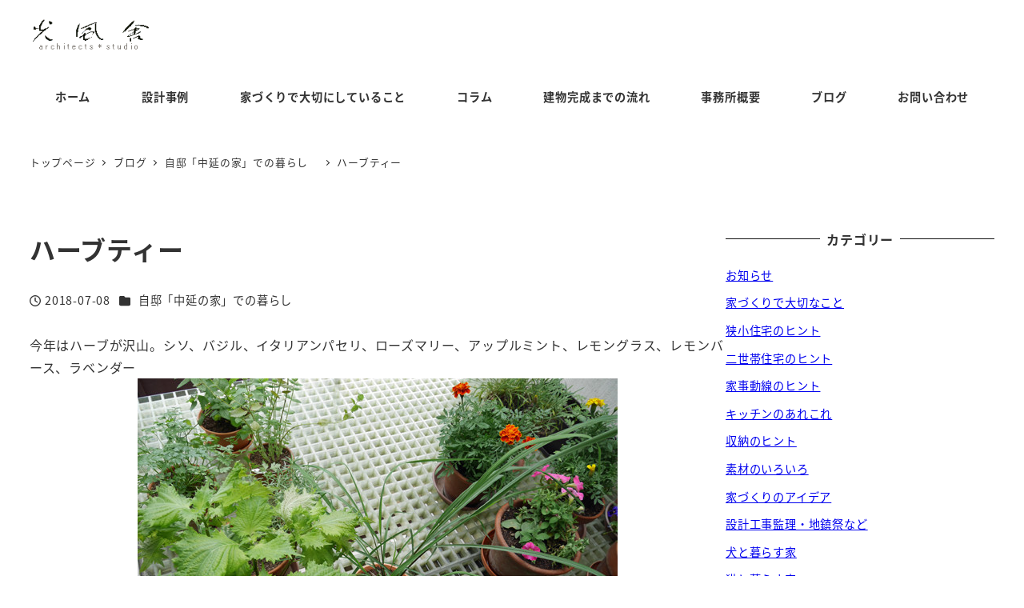

--- FILE ---
content_type: text/html; charset=utf-8
request_url: https://www.google.com/recaptcha/api2/anchor?ar=1&k=6Led1SwqAAAAAJBjwdeemZPttH3sqJQL0iUjZv7g&co=aHR0cHM6Ly9rb3VmdXNoYS5jb206NDQz&hl=en&v=TkacYOdEJbdB_JjX802TMer9&size=invisible&anchor-ms=20000&execute-ms=15000&cb=hy71q94p7izo
body_size: 45675
content:
<!DOCTYPE HTML><html dir="ltr" lang="en"><head><meta http-equiv="Content-Type" content="text/html; charset=UTF-8">
<meta http-equiv="X-UA-Compatible" content="IE=edge">
<title>reCAPTCHA</title>
<style type="text/css">
/* cyrillic-ext */
@font-face {
  font-family: 'Roboto';
  font-style: normal;
  font-weight: 400;
  src: url(//fonts.gstatic.com/s/roboto/v18/KFOmCnqEu92Fr1Mu72xKKTU1Kvnz.woff2) format('woff2');
  unicode-range: U+0460-052F, U+1C80-1C8A, U+20B4, U+2DE0-2DFF, U+A640-A69F, U+FE2E-FE2F;
}
/* cyrillic */
@font-face {
  font-family: 'Roboto';
  font-style: normal;
  font-weight: 400;
  src: url(//fonts.gstatic.com/s/roboto/v18/KFOmCnqEu92Fr1Mu5mxKKTU1Kvnz.woff2) format('woff2');
  unicode-range: U+0301, U+0400-045F, U+0490-0491, U+04B0-04B1, U+2116;
}
/* greek-ext */
@font-face {
  font-family: 'Roboto';
  font-style: normal;
  font-weight: 400;
  src: url(//fonts.gstatic.com/s/roboto/v18/KFOmCnqEu92Fr1Mu7mxKKTU1Kvnz.woff2) format('woff2');
  unicode-range: U+1F00-1FFF;
}
/* greek */
@font-face {
  font-family: 'Roboto';
  font-style: normal;
  font-weight: 400;
  src: url(//fonts.gstatic.com/s/roboto/v18/KFOmCnqEu92Fr1Mu4WxKKTU1Kvnz.woff2) format('woff2');
  unicode-range: U+0370-0377, U+037A-037F, U+0384-038A, U+038C, U+038E-03A1, U+03A3-03FF;
}
/* vietnamese */
@font-face {
  font-family: 'Roboto';
  font-style: normal;
  font-weight: 400;
  src: url(//fonts.gstatic.com/s/roboto/v18/KFOmCnqEu92Fr1Mu7WxKKTU1Kvnz.woff2) format('woff2');
  unicode-range: U+0102-0103, U+0110-0111, U+0128-0129, U+0168-0169, U+01A0-01A1, U+01AF-01B0, U+0300-0301, U+0303-0304, U+0308-0309, U+0323, U+0329, U+1EA0-1EF9, U+20AB;
}
/* latin-ext */
@font-face {
  font-family: 'Roboto';
  font-style: normal;
  font-weight: 400;
  src: url(//fonts.gstatic.com/s/roboto/v18/KFOmCnqEu92Fr1Mu7GxKKTU1Kvnz.woff2) format('woff2');
  unicode-range: U+0100-02BA, U+02BD-02C5, U+02C7-02CC, U+02CE-02D7, U+02DD-02FF, U+0304, U+0308, U+0329, U+1D00-1DBF, U+1E00-1E9F, U+1EF2-1EFF, U+2020, U+20A0-20AB, U+20AD-20C0, U+2113, U+2C60-2C7F, U+A720-A7FF;
}
/* latin */
@font-face {
  font-family: 'Roboto';
  font-style: normal;
  font-weight: 400;
  src: url(//fonts.gstatic.com/s/roboto/v18/KFOmCnqEu92Fr1Mu4mxKKTU1Kg.woff2) format('woff2');
  unicode-range: U+0000-00FF, U+0131, U+0152-0153, U+02BB-02BC, U+02C6, U+02DA, U+02DC, U+0304, U+0308, U+0329, U+2000-206F, U+20AC, U+2122, U+2191, U+2193, U+2212, U+2215, U+FEFF, U+FFFD;
}
/* cyrillic-ext */
@font-face {
  font-family: 'Roboto';
  font-style: normal;
  font-weight: 500;
  src: url(//fonts.gstatic.com/s/roboto/v18/KFOlCnqEu92Fr1MmEU9fCRc4AMP6lbBP.woff2) format('woff2');
  unicode-range: U+0460-052F, U+1C80-1C8A, U+20B4, U+2DE0-2DFF, U+A640-A69F, U+FE2E-FE2F;
}
/* cyrillic */
@font-face {
  font-family: 'Roboto';
  font-style: normal;
  font-weight: 500;
  src: url(//fonts.gstatic.com/s/roboto/v18/KFOlCnqEu92Fr1MmEU9fABc4AMP6lbBP.woff2) format('woff2');
  unicode-range: U+0301, U+0400-045F, U+0490-0491, U+04B0-04B1, U+2116;
}
/* greek-ext */
@font-face {
  font-family: 'Roboto';
  font-style: normal;
  font-weight: 500;
  src: url(//fonts.gstatic.com/s/roboto/v18/KFOlCnqEu92Fr1MmEU9fCBc4AMP6lbBP.woff2) format('woff2');
  unicode-range: U+1F00-1FFF;
}
/* greek */
@font-face {
  font-family: 'Roboto';
  font-style: normal;
  font-weight: 500;
  src: url(//fonts.gstatic.com/s/roboto/v18/KFOlCnqEu92Fr1MmEU9fBxc4AMP6lbBP.woff2) format('woff2');
  unicode-range: U+0370-0377, U+037A-037F, U+0384-038A, U+038C, U+038E-03A1, U+03A3-03FF;
}
/* vietnamese */
@font-face {
  font-family: 'Roboto';
  font-style: normal;
  font-weight: 500;
  src: url(//fonts.gstatic.com/s/roboto/v18/KFOlCnqEu92Fr1MmEU9fCxc4AMP6lbBP.woff2) format('woff2');
  unicode-range: U+0102-0103, U+0110-0111, U+0128-0129, U+0168-0169, U+01A0-01A1, U+01AF-01B0, U+0300-0301, U+0303-0304, U+0308-0309, U+0323, U+0329, U+1EA0-1EF9, U+20AB;
}
/* latin-ext */
@font-face {
  font-family: 'Roboto';
  font-style: normal;
  font-weight: 500;
  src: url(//fonts.gstatic.com/s/roboto/v18/KFOlCnqEu92Fr1MmEU9fChc4AMP6lbBP.woff2) format('woff2');
  unicode-range: U+0100-02BA, U+02BD-02C5, U+02C7-02CC, U+02CE-02D7, U+02DD-02FF, U+0304, U+0308, U+0329, U+1D00-1DBF, U+1E00-1E9F, U+1EF2-1EFF, U+2020, U+20A0-20AB, U+20AD-20C0, U+2113, U+2C60-2C7F, U+A720-A7FF;
}
/* latin */
@font-face {
  font-family: 'Roboto';
  font-style: normal;
  font-weight: 500;
  src: url(//fonts.gstatic.com/s/roboto/v18/KFOlCnqEu92Fr1MmEU9fBBc4AMP6lQ.woff2) format('woff2');
  unicode-range: U+0000-00FF, U+0131, U+0152-0153, U+02BB-02BC, U+02C6, U+02DA, U+02DC, U+0304, U+0308, U+0329, U+2000-206F, U+20AC, U+2122, U+2191, U+2193, U+2212, U+2215, U+FEFF, U+FFFD;
}
/* cyrillic-ext */
@font-face {
  font-family: 'Roboto';
  font-style: normal;
  font-weight: 900;
  src: url(//fonts.gstatic.com/s/roboto/v18/KFOlCnqEu92Fr1MmYUtfCRc4AMP6lbBP.woff2) format('woff2');
  unicode-range: U+0460-052F, U+1C80-1C8A, U+20B4, U+2DE0-2DFF, U+A640-A69F, U+FE2E-FE2F;
}
/* cyrillic */
@font-face {
  font-family: 'Roboto';
  font-style: normal;
  font-weight: 900;
  src: url(//fonts.gstatic.com/s/roboto/v18/KFOlCnqEu92Fr1MmYUtfABc4AMP6lbBP.woff2) format('woff2');
  unicode-range: U+0301, U+0400-045F, U+0490-0491, U+04B0-04B1, U+2116;
}
/* greek-ext */
@font-face {
  font-family: 'Roboto';
  font-style: normal;
  font-weight: 900;
  src: url(//fonts.gstatic.com/s/roboto/v18/KFOlCnqEu92Fr1MmYUtfCBc4AMP6lbBP.woff2) format('woff2');
  unicode-range: U+1F00-1FFF;
}
/* greek */
@font-face {
  font-family: 'Roboto';
  font-style: normal;
  font-weight: 900;
  src: url(//fonts.gstatic.com/s/roboto/v18/KFOlCnqEu92Fr1MmYUtfBxc4AMP6lbBP.woff2) format('woff2');
  unicode-range: U+0370-0377, U+037A-037F, U+0384-038A, U+038C, U+038E-03A1, U+03A3-03FF;
}
/* vietnamese */
@font-face {
  font-family: 'Roboto';
  font-style: normal;
  font-weight: 900;
  src: url(//fonts.gstatic.com/s/roboto/v18/KFOlCnqEu92Fr1MmYUtfCxc4AMP6lbBP.woff2) format('woff2');
  unicode-range: U+0102-0103, U+0110-0111, U+0128-0129, U+0168-0169, U+01A0-01A1, U+01AF-01B0, U+0300-0301, U+0303-0304, U+0308-0309, U+0323, U+0329, U+1EA0-1EF9, U+20AB;
}
/* latin-ext */
@font-face {
  font-family: 'Roboto';
  font-style: normal;
  font-weight: 900;
  src: url(//fonts.gstatic.com/s/roboto/v18/KFOlCnqEu92Fr1MmYUtfChc4AMP6lbBP.woff2) format('woff2');
  unicode-range: U+0100-02BA, U+02BD-02C5, U+02C7-02CC, U+02CE-02D7, U+02DD-02FF, U+0304, U+0308, U+0329, U+1D00-1DBF, U+1E00-1E9F, U+1EF2-1EFF, U+2020, U+20A0-20AB, U+20AD-20C0, U+2113, U+2C60-2C7F, U+A720-A7FF;
}
/* latin */
@font-face {
  font-family: 'Roboto';
  font-style: normal;
  font-weight: 900;
  src: url(//fonts.gstatic.com/s/roboto/v18/KFOlCnqEu92Fr1MmYUtfBBc4AMP6lQ.woff2) format('woff2');
  unicode-range: U+0000-00FF, U+0131, U+0152-0153, U+02BB-02BC, U+02C6, U+02DA, U+02DC, U+0304, U+0308, U+0329, U+2000-206F, U+20AC, U+2122, U+2191, U+2193, U+2212, U+2215, U+FEFF, U+FFFD;
}

</style>
<link rel="stylesheet" type="text/css" href="https://www.gstatic.com/recaptcha/releases/TkacYOdEJbdB_JjX802TMer9/styles__ltr.css">
<script nonce="oAgJFv1jyaAP8wNYd0aoHw" type="text/javascript">window['__recaptcha_api'] = 'https://www.google.com/recaptcha/api2/';</script>
<script type="text/javascript" src="https://www.gstatic.com/recaptcha/releases/TkacYOdEJbdB_JjX802TMer9/recaptcha__en.js" nonce="oAgJFv1jyaAP8wNYd0aoHw">
      
    </script></head>
<body><div id="rc-anchor-alert" class="rc-anchor-alert"></div>
<input type="hidden" id="recaptcha-token" value="[base64]">
<script type="text/javascript" nonce="oAgJFv1jyaAP8wNYd0aoHw">
      recaptcha.anchor.Main.init("[\x22ainput\x22,[\x22bgdata\x22,\x22\x22,\[base64]/[base64]/e2RvbmU6ZmFsc2UsdmFsdWU6ZVtIKytdfTp7ZG9uZTp0cnVlfX19LGkxPWZ1bmN0aW9uKGUsSCl7SC5ILmxlbmd0aD4xMDQ/[base64]/[base64]/[base64]/[base64]/[base64]/[base64]/[base64]/[base64]/[base64]/RXAoZS5QLGUpOlFVKHRydWUsOCxlKX0sRT1mdW5jdGlvbihlLEgsRixoLEssUCl7aWYoSC5oLmxlbmd0aCl7SC5CSD0oSC5vJiYiOlRRUjpUUVI6IigpLEYpLEgubz10cnVlO3RyeXtLPUguSigpLEguWj1LLEguTz0wLEgudT0wLEgudj1LLFA9T3AoRixIKSxlPWU/[base64]/[base64]/[base64]/[base64]\x22,\[base64]\\u003d\\u003d\x22,\x22I2BeHsOKMFHCkMKCwoLCvcO0bMKjwo7DhWTDtMKWwqPDpXNmw4rCosK1IsOeCcOYRHR6FsK3YwNhNijCslFtw6B4GxlwK8Osw5/Dj3zDpUTDmMOdBsOWaMOfwqnCpMK9wozCjjcAw45Ew60lR2kMwrbDgsK1J0YCbsONwophdcK3woPCpS7DhsKmLMKNaMKybsK/ScKVw75zwqJdw7wRw74KwrsFaTHDoRnCk352w4Q9w54KMj/CmsKJwrbCvsOyMHrDuQvDtcK7wqjCugtxw6rDicK3D8KNSMO7wojDtWN8wonCuAfDk8OMwoTCncKpCsKiMiQ7w4DClEpGwpgZwopyK2JJcmPDgMOPwqpRRz5Vw7/CqDLDviDDgS8SLkVMGRABwr5qw5fCusOewqnCj8K7bcO7w4cVwq8rwqERwpLDpsOZwpzDmMKFLsKZKzUlX1B+T8OUw717w6MiwoYOwqDCgzAwfFJeU8KbD8KLfkzCjMOlRH50wrzChcOXwqLCvH/DhWfCpMOVwovCtMK/w40vwp3DncOAw4rCviJSKMKewqXDo8K/w5INZsOpw5PCpsO0wpAtPsOZAizCikEiwqzCscOPPEvDgxlGw6xUUDpMR1zClMOUZgcTw4dPwrc4YB55ekUMw4bDsMKMwo9LwpYpC1EfccKpGAh8C8KtwoPCgcKdRsOoccOHw67CpMKlHcO/AsKuw4Y/wqowwrnClsK3w6oHwqp6w5DDv8KnM8KPY8KPRzjDtcKpw7AhKXHCssOAIWPDvzbDoWzCuXwscS/CpwHDuXddFEhpR8OJasObw4JTOXXCqw1CF8KyShJEwqs/[base64]/CscKjw7zDmXLDl2HCusKvVENmJcKJw6IwGFTDrcKXwrA/[base64]/CpyDChcOJw7TDpsOxIMOJwrXDvsO7BMK2wq/CsMOzw7ska8OEwp4yw7TCqBxIwowyw4dDwqxhbQXCnxZ5w5RJTcOvZsOlTcOVw5ZYOMKqZcKBw7jCoMO8Q8Ktw4XCkUsyaCjCpl3DrSDCosKjwoV8wrMgwrQgEMKdwqxDwpxuO0LCp8OVwpHCg8OEwr3Du8OLwpfDt2rCmcKBw4hfw5QYw5vDunXCiRbCoCgUW8O/[base64]/woMJwrzCnXTDtFFiJcKiekXCpMKJwqsqbAvDozjCsxIbwqLDm8KySMOQw5xTw6rCm8KiO01zKcOdw4jDqcKXK8OFdz7DjEo7MMKhw4LClCdOw743wqALWUvCkcOfWgjDu1F8bMOjw7MIa2zCnwfDhcKfw7vDshXClsKOw6ZMw6bDpBl2GylIZmRyw7dgw6/CgBzDiA/CqHI7w4I5NjE5AR/ChsOHbcOzwr0tLTkJYQXDoMO9RU07U38NYsORZsOWLSImVgLCs8OefsKgPGMhYhFNaBcUwpXDtxllEcKTwr/Cr23CpiNaw5xYwqBJLBYfwrvCm3bCtQ3Cg8K7w4wdw5M4RcKEwqo3wpnDosKlZXPChcOTCMKRbcOgw5fDpMOtw4XCvDnDsDhVDx3Cqnt5BjvCqsO9w5M6wpbDlsK8wqPDhgkmw6omNVDDggwiwp3CuCXDoUBhwpzDiF3DhivCr8KRw4QtKcOyO8K/w5TDkMKvX00sw6fDm8OzAAQQW8O5ZT/DvxQyw53Dn0pkWcOLwohCMh/Dp0JFw7jDusOvwq8hwp5EworDvcOWwp1mImPCjTZlwrtBw5jCh8O1eMKbw7fDsMKOJSpTw7kgN8KADjjDrEJPXWvCtcK7ZEvDmcKvw5zDpRVmwpDCisOtwpICw4PCssOHw7nCncKnDMKYV2ZlbsODwooFYXLClsOewrvCmm/DncO5w7/CgcKyTmNyazzCtBLCoMKvJWLDljTDgSDDpsOvw594wr5ew4zCvsKRw4nCocKNckbDtsKmw651KSoMwqgQEcO6McKmBsKIwqBBwpnDocOvw4RdbcKcwq/DlhkBwp7CkMOhZMKQw7cFfsOUNMKURcOZMsOzwoTDlQ3Do8O9NMOEQB/CnlzDgHByw5pLw4zDkS/ChFbCs8K5a8OfVxTDncOBL8K3eMOyNV/CrsOtwqbCp1JKAsO4C8Kbw4PDmg3DnsO+wozDk8K4RsKvwpXChcORw6HDvjQrEMKNX8OfHwoyeMOlXgbCgyDDh8KmYcKQfMKfwpvCosKBewbCusKxwojClRdew6vCt2YJYsOmQi5fwpvDkDHDn8KjwqbCv8K7w7d+IMOWwpvCusKkO8Oswrokwq/DhcKSwpzCs8KtD18Vwq5xVF7DuF7CvFjCuiLDkmLCrcODZiwgw7bCol7Ds3AIUS3Cv8OnOcOjwozDtMKXM8OWwrfDg8OKw4xBVHcgbGgiTx0Sw7XDlcOUwp/DmUYPYio3wo3CliRNScOGVhl6ZMOnekgtWnXCnsOQwq0PEHXDq23DglzCtsOJUMOiw60IY8OGw6nDv0LCjxXCpiXDjMKSExgHwpxkwqDDo1TDjjMzw5pQIjUgesKPJcOpw5TCmcO6UlXDtsKcZsOFwpYiW8KIw7QGw5LDvzIzTcKHUi9MFMOqwolYwo7CpT/Ciw8rcj7CjMKkw5klw57Cn0bCqcO3wqEWw40LOxbDtH9ewqPCocOaTcK0w4Myw4B/ecORQVwSw6vCtgbDhsO5w4odVFoOTkTCo13Csy0NwqrDuB7CicKXSlnCmMKzU0/Cp8K7JVdiw4jDvsKNwo3DosODIE9ZFMKrw4JMGlVkwqUBKsKSU8KQw6ZxXMKLAh8BdMK9PsOEwoDCpcOMw6A1aMKQAxDCjsOnFR/CrcKwwq3CkWzCvcOiDQlCGMOIw4LDtGgYw6HDscOYaMOjw4IAHcKuTU/DvsKHwpPCng3ClDAawoYnQVN1wo3Co1I+w4ZKw5jCr8Khw7XCrsORH1cawqpvwqFVHsKFeR7CjybDlTUbw4vDocOfDMO3P2xHwqYWwqvCskpKYEQgejNPw4HDnMKWL8Oxw7PCisKsACcBAxdCUlPDgxLDjsOtaG/Cl8OrTcOzacK9w4cFw4kTwoLCvGd4IcOHwrd4fcO2w6XCt8OdO8OEWUbCjsKhNgjChMK/[base64]/DtMOjwrvDoMK+w6DDqcOsdEXCsipATcKhAnhCZ8OwOsKQwqjCmcO0dSzDq3jChj/DhRVNwqMUwo07DcKVwq/DsU9UJX44wp4uBAkcwrXCjmI0wqx8w5Znwr4uA8OGeVIawr3Dkm/ChsO6wrTDtsObwqhpBxbCs1sdw4LCosOTwrNzwopbwqXDvHrCmnLCjcOiB8KmwpYVRjJwd8O7S8KIaDxLeWV/PcOVScK9UsOpwoZQKjotwo/[base64]/CoVZpVGMAesKoIsK/PcOIc8KZw7Jkw4dRwqURScOewpBzYsOnK2ZSbcKiw4lrwqvDhgUaDHxTw4Nzw6rCsyh5w4LDt8OKSHAsRcOiR1PCpjnCh8K2fsKyA0vDsG/CqsKdAcKYw7xBwqrCo8OSdX/[base64]/CncOowovDjxBZw4AjYsOrw7PDpzDDuMO0FsOHw61ow6saw6h/wqJeYVDDvkQrw5wpScO2w4twGsKSQ8OCFhNYw4PDqirCtVfDkHDDiUrCsUDDpE0WTC7Cqn/DjmFWRsObwogLwpVvwr8XwrNiw6deZ8O+ERzDnHh/FsODw6AofilDwq1dAcKnw5R0w6zCrsOgwrx2A8Ogwok7OMKlworDhcKZw67CgA5OwpvCgDoaJMKHNsKBYMK9wo9swp47w5tVUUXDtMO0DC7ClsKKDg5ow7zDgG8dQjnDm8KOw44kw6l1HTosKMOGwprCi2nDusODNcK9esKVWMOxQE/[base64]/DhTR7wohjw5VVworDq19Kw4rCpDRrwrh9wpAiayrDvsK/wq5Xw7tTNwRBw6xhw7bCrsKmfS5UC3DDrQ7CiMOLwpLCkCdIw6ZGw4XDsBXDvsKVw47Ct2RzwoZcw7JcV8KIw7XCryrCtGRpVWVgw6LCghzDrXbCu0knw7LCpyDCnxgCw78xwrTDulrCo8O1fcOSwqrCjsOxwrMPTGJGw7JwacKWwrXCo03CosKEw7E0woLCgMKrw6/CpQxswrTDpRxtFsOREiZywrrDicO8wrbDpDdTIMOhJcOMw7AGe8OrC1l1wqEJYcO/w7pQw6EXw7bDrG4zw6nCm8KEwo7CmMOwAhgsBcOBXgzCtEPDpxpcwpjDocKxwrbDiBXDpsKUIQvCgMKdwonCtMKwRirCi1vCknI+wqHCjcKVOsKSQcKrw7xewpjDqMOpwrkEw5HCpcKYw5zCvQ/DokN6ScOpw4c+AGzCksK/w5bChcOmwoLClFXDq8O9w7fCvy/[base64]/CtBAcLMOiOsOWwprCsMK8w6LDtjDDocOCYTFhw7TDlHfDuVPDkl3CqMO8woUdw5fCg8OTwocKfGl3WcOOcHpUwq7CiRAqczF7G8K2ScOvw4zDtwo/w4LDhwJnwrnDgcONw5wGw7bDrXfDmGjDqcKBXsKoIMOSw7U+wop2wqXDlcOcXUJjWWTClsOGw7Bnw47CoCwCw7FnEsODwr3Cg8KiTsK4w6zDr8KJw4s0w7R0PhVHwoUAZyHCq1XDgcOfNErDimrDqR0EC8OMwqvDsk4nwpTCjsKUcFF9w5/DnsODZcKlDjPDsyHDjQsAwqdfZy/Cr8OIw5APXnjDrTrDnMK+LlzDgcKVJD92K8KbMT5mwpvDvcOkWTgqw6Z0Ey8Mw7dtHRzDhMOWw6AXOsOEwoTCgcOxJjPCpcOvw4PDrR/DssOWw5EVw48JP1bCssK2ZcOgejfCicK7TGTCssOfwrR0EDodw6Q6M3R1XsOIwopTwqrCk8OIw5x0c2TDnEEQwrMLwoguw6tawr0twpXDv8OFw4YRJMKuCXrCn8KSwqBMw5rDsHrChsK/w7ICADVuw4nDs8Oow61XFGpJw7jCjnrCpcOFdcKFw5fCpl1Pwqw6w74Gwq3CrcKyw70ATHHDkS7DhBrCn8K2eMK3wqk2w5vDhcO7JVTCr0LCj0vCo1nCmsOKecO7UsKRSlfCpsKFw4PCncOLfsKQw7jDt8OBe8KPWMKTfsOMw5l/[base64]/HWQuMnLDvsOqd1sFw6trwqMrHURAw57DncKaFBVPMcKFKUdrQwMzIsOaQMOeLMKIJMKlw6Y1w5Zuw6gxwpsZwq9UajduAENlw6VIYBPCq8Khw7dcw5jCgF7DiGTDvcOgw6vDny/[base64]/DqcO2w45Nw6vCn8Oow4YfwprChcOiw7FQw4LCrko9wobClcKTw4hjw50Xw58ZL8O1VQPDjFbDg8KLwoEFwq/CssOqcGXCl8K/wrvCvGloKcKqw7hqwrrChsKjaMO1N2XCmDDCgBPDin0LJsKJZyDCn8Kow4tIwrwEKsK/wo3CoR/[base64]/DlsO7woRAwr/CsxLDtMO6wrA0Ogkuwq8YJsKJwq3DmWvDnEDCuhDCq8K9w754wofDrcKUwrDCs2A8T8OnwrjDpsKAwrohKGDDjsOhwqwXWcO+w5bChcOiwrvDgMKow63CnUzDhMKTwoQ2w4FJw6cwJ8O/aMKOwqFgL8Kkw4vCg8Odw58WTD02egfDlmvCkhbDhxLCswgvScKxM8OWE8OaPjRZw5BPegPCr3bClcObDsO0w6/DtU0RwqBpPMOMH8KkwrN9acKpT8KdIDRIw7JZJSheDcKIw5vDhTHDtzFZw6/DmsKYf8KZwoDDhzbCocKLecOjSzZsFcK4cDZPwq8bwp4rwoxQw608w6VmT8OWwoZmw53DscOSwrImwo7DpU4jasKxX8OHI8OWw6LDn1FoYcK3MsOGci3CkkfDlXrDtkNAMEvCkR0Vw4rChhnCkS89V8KIwp/DgcOZw4PDvxdtJ8KFNxQjw4Z8w5vDrQjCnMKSw5MZw4/[base64]/[base64]/DmsO6wr9YwrjCjcOqw7hGw5rDhibDh8OrwrnCsG0LZMOWwqbDu3Vuw7lXfcOfw4IKNcKODCR2w6tEScOKEjAtwqoZw6pHwr1EcRZpCwTDhcKCQSTCqTQzw7vDocKAw7LDjWzDmUvCpMOgw6gKw43DjGtBHsOLw7Ugw4TCu0nDijLDpMOHw4bCpSnCs8OJwpzDn2/DpcKjwpPCg8KXwqHDl3ApGsO6w4oHw6HCgMOKADXCs8OMUVzCrg/DgEEIwp/[base64]/[base64]/DnAggLCLCnEQ5wobCg8ORwoDDmCRswonDhcOQw6DCnBs9A8K2wqt3wpNPC8OhIlvDtcOPI8OlKE/CnMKRwoElwoEbEMK2wq3CiTkaw4vDq8KXMSfCqgI6w4lNw5jCoMOVw4QuwpfCk1Avw547w4Iza3zClMODO8OHEsOLH8KUVcKNJl1eaz1dUH7ClcOjw4rCkVxUwrh5wq7DucOCUsKewofCtyAQwph8FV/DtyXDrioew54BARHDgyw0wrNpw598HcKGIFB7w7AhSMO5MmIJw6xuwq/CvhUXwrpww4F0w6HDoSBQFDJTZsKZEcKkaMOsZUFQeMK4wrXCn8OFw7QGD8K0AsKbw7PDssOKDsKAw6bDnV4mCsKidVdyfsKXwpduWiPDlMKSwoxqUlZjwqdjb8O/wqwffsOSwpvCryZoeAQ1w5wLw44iNXIZYMOyRsKBOknDjcOhwp/[base64]/[base64]/Cs8KJdUHDqcK1w4PDondzw4d7w5DDnBDCi8K2J8Knwr/Dk8Ktw5bCvkHDv8OUw6J3RlDCjMKawoHDtG9Jw7x5ei7DlDs3SMKUw4LDl1ZTw4psOX3DksKPVzNdQ3oIw5PCmcOzdV7DpSNbwp88w7fCtcOlQMOIAMK/w6AQw41pNMKfwpbCg8KiDSLCs07Crz00wq3CvRx3EsOpUH8JJXZxw5jCnsKvHDdifBTCgsKTwqJrwozCnsOPd8O3fMKKw4XDkTBXHwTDqyIlw70Tw7rDksK1Uw5Gw6/ChXdrwrvDs8OCF8KzdcKGWgJqw5XDgyvClW/CgGB8c8K2w6pIVQQ5wrhUSwbCrhMUXsKSwqDDqkJhw7fChGPDm8OiwrfDgizDo8KCFsKww5jCsQXDt8OSwoPCskLCiSFawpsOwpkINlrCvcO8wr/Dn8OjSMKCES/CiMONSjsow78hQzTDtAbCn1A2CcOUcR7Din/[base64]/CnMKkwpZMw7DDssOQwqkIFsO2G8OIV8OJFnhVTzTCkMOyMcKYw6rDpcO1w4nCgH0Swq/[base64]/Dr8OrPcKKDcOJSTrCpTLCm8O7XsOWL0BuwqnDj8OxS8OOwrczL8KtGm/CscOww6DCi3vDpQ5ww4nCssO9w4cMWlVpE8KRFRfCkhfCv1gdwqDCl8Oow5HDnR3DuS9ZEBVTdcK2wo04OcKew5MCwpRxFcOcwojDmMKuwok9wpTCollHCDfCg8Oew65nZcK/[base64]/CkMK8w7vCoVp1LMK6w6vChxJmwrx4AVoNwpAEKzXDjDl3wqkpIFcgw5/Cm1huw6tnOMOsRgLDhSDCh8KMw5LCi8KJccKtw4gcw6TChsOIwq58C8KrwrXCmMK8M8KLUT3DuMOJBwrDuUlmMsKOwp/CusOCUcKWWsK6wpPCpWPDkRPDtDjCoBjCucOJOWk9wpBowrLDu8KsdCzDrHfCpQ0Ww4vCjMKQCsK5wpU0w4ddwr3DhsOJfcORVUrCuMKmwo3ChQHCoTHCq8K0woMzJcKZYA46bMOoK8OeUMK2MUMMN8KewqUAMVPCi8KBQcOEw5EgwrARcS98w5oawo/Dm8K4QsKYwpAKw6rDkMKmwpPDsEUaWMKIwovDu1XDm8Opw5EOwqNdwo/[base64]/ClrDqFY9wp1zG1xtJMOZw6NJA8K/w7TCn2LChX/DmcOzw6PCqQtPwojDkUZbKcOHwp/[base64]/DhwJYMOcw6dKwqcCwozCnMKxbjd3w67CjRDDp8K+UjJyw6HCgwXCjsOfwo/Cr1zChkYED0/CmhwzCMKBwoTCjhbDisOJHSPCrTxMPXlNVsK/[base64]/Di3g6w4DCj8KdwrDClcKdaiF9cCJLJcKnwocgZMO4HDl3w7g6wpnDliLDpMKJw5VAfz9BwoRVwpdcw4nDlwfCksOhw6c4wrwsw43Diyh4A3HCnwjCqXVfOSlGYcKVwqB0V8OTwrbCjMKDIMO7wqHDlsORHxJZNnPDj8O/w4EOez7DnR8tPgQ3A8OcKh3CisO8w5ImHwpnSlLDu8KFCcObFMKNwrDCjsOmJmjChmXDtiByw6bCkcOHIGzCnXcWYT7DnS5yw7IqCsOFLBLDmSTDlsKjf2UxLXrClTsPw5BATF4twpFtwrMjTUfDq8O+wr/[base64]/IsKYw4hawrPDmSHDkMOlw43Dr8K6w7c/w5vCggvDlcK6OcO2w6/Cr8O0wrLClEHCmkRPdUfCljsIw6VLw53CrQvCiMKPw6nDoTpcA8KPw4nDqMKLAMO4w7oWw5TDqMOuw7fDpsOAw7jDqMOaaQNhGWEHw7ViOMOvEsK7czF2WxdTw5rDgcOwwrlmwrDDrG8GwpUAwobDoC3CkwRDwo/DnAbCn8KDXyBxIxrCmcKVecO8wrYZSMK5wrTCgR/DisKvJ8OyQw/DjBRZwqbDoSXDjiB1YsONworDiQnDoMO0KcKvXEkyWcOAw6cvCwzChn7Cr3EzF8OOCsK7wozDoDvDh8OkQyDDizPCglgwRMKBwpnChwHChg/CkWLDn1PDt13CtANkPATCnMKfL8Ocwq/CusOmYw4cwojDlMOpwowXfxQ/BMKIwoI5EMO/w650w5XCrMKjPFUFwrXCoyUrw47DonVVwqcIwp1fTXPCjsOBw6PCmMKqUzbCgVjCvMKUM8O9wox5R0nDtUnDhW4kLsK/w4d6ScKXH1nCnEbDlgMSw79cA07ClsO0wrVpwq7ClHPDvF9dDxlUMsOldxAkw5E4M8O+w7g/wq4MfEgIw6RSwpnDj8OCK8KGw5nCtCTDoH0OfEXDo8KOIhhHw7XCl2TClMKfw4ZSUm7DucKvAW/DrcKmAVZ/W8KPXcOEw7RWZVrDhcOGw5DDhnXDs8O5WcObcsK5QcOvehgiEMKBwrHDiFs1wqELHBLDnQzDrj7CisOfIy8kw6HDpcOBwq7CoMOAwqcewpIww4sjw6dowqw6woLDncKXw4U9woF9TzfClcKkwp0wwq1bw5V/IsKqO8Ohw7nCicKQw45lHwzDgMKtw5fCiUDCiMKiw7jChcKUwoEYSsKTUMKIZcKkecK1wqNudsOeU1h8w6DDrE87w5RFw7vDtwPDjMOXVcOaMxHDkcKrwoDDoQhewpAZOg0rw4pHecK/MsOYw4NoODBbwoJZZSjCiGVZRcKEexE2a8Kfw4zCqwRXP8KCVcKEf8OBJj/[base64]/CssKCJVcowrrCgsKBWwwWMm/Dk8OtwoMYw7fDvMOkL3M4w4V3CcOHfsKCbDzDtwIhw75zw5zDh8KEZMOIUwFPw6/ChEYzw53DhMOdw4/[base64]/DssK8wrTCj8KSUXQSwoLChUPDkkMywrnCqcKlwogJAMKyw6V2KcKiwoMMKsKFwpTCp8KOdcO/F8KMw4rCnmLDi8KGw7c3S8O6GMKVcsOgw5nCosOZF8ODYSrDnzsuw5AGw7LDqsOZDcOoWsONBsOPDVM3WSvCmRDCnMK9LTJEw7cDw7LDp2lzHyLCvkZ2VcOjAcKmw5PDgsOhw4PCqgbCpXfDlk1ew5jCsCfCgsOZwq/DuB/Dn8KVwphew7lfw4Umw4o3cwfCiQDDt1Mmw4LDgQ5eGcOOwpUtwp5rKsKpw6fCtMOuAcKxwpDDlj7CmgLCsAPDtMKZNREOwrtJbFwcwpLDlykHXAvDgMK1VcOTZhPCp8OdFMOrbMKSEH7DpDHDv8OOOFF1UMO2UsOCw6rDqU3CoDYjwq/Cl8KFfcOZwo7ChwLDt8KQwrjDlMKWPsOowobDvBkXw4ttMcK0w7jDh2JfYHPDniV0w7/CncKGf8Oqw5bDhcKtF8Knw5pQb8OySMKcE8KpGEIDwpZrwpN6wpAWwrPCgW1qwpRFUEbCpmsiw4TDuMO8Fg49cHhRfxbDjMK6wp3DrS1qw4caEhhRLHxawpFnThgGE0IXJHXCiTxhwq3DrmrChcK2w5TCvl44JVcawojDnz/[base64]/wpMvw74tAcO5wpEWLsK/wphKYsKDwrt/S8Oww5srJcKkJMOjJMKCSMOgf8K1YjTCgMKyw7AWwqTDuiHCukfCs8KKwrQ6Rn0uK1nCvcOKwq3DlgbCjsKmY8KBLywMX8KMwo5fB8KmwqIGWcOswqZPScOHJ8O6w5QrKMK1HMKuwpfCnHM2w7QuSnvDm3XClsKNwp3Dp0QiOhDDkcOhwqwjw6bDkMO1w4vDol/CkE0wPGkZHMOMwoZ+Z8ONw7/CgsKFasKNOMKKwosTwqvDoVjCm8KpVVMdCQ/DlMKPEcOAw67Dn8KqdRDClQTDowBKw5HCicOuw7ZSwrnCtVzDhH/DuC1JTlw2HcKSdsO1W8O1w7c0wrAHJCTDkHUew4FaJXzDqsONwrRHNcKpwqddSRlQwoBzw6E1C8OOTQ/DikUobsKNLgoVTMKOwooVw5fDrMOEUTLDvSPDnTTCmcOXJC3CqMObw4nDmX3CqsODwp7DvxV1w57CrMKlPD5cwrNvwrgRMw/ConFVOsOAwrNawp/DpxlUw5BdZcOrE8O2wqTCoMOCwpvCg05/[base64]/F0QcM8OCw5LDtlgaw5lgXzU4THXCv8KmwrZQOMOFbcOpcsOvOcKiw7LCujwGworCmcK/[base64]/CvcOawrbClMOUJWfCkgvCkEg8dwjCrsOKw5F9w7FZwpZVwoB3Kj7Cs3rDqMOycsO/AcKxRRAgwoPCoHsFw6HCk2nCvMOhasOkJynCj8OGwrzDssKMw4tLw6nCqMOIwpvCpnk8wpNYLinDhsOMw5HDrMKYUw9bZSEcw6ovaMK7w5BJKcO2w6nCssOWw6PCm8Kew7lWwq3DocOiw4kywoZGwp/CnC0XV8KkekBhwrnDvMOuwoNfw6J9w4TDuBggYcK/MMO+D18qL30pPXsiAC7CrzfCoDrCn8KAw6Q3w4DDrMKiRWgrLj5/wrsuOcK4w7HCt8KnwrRuIMKCw74YJcORw4ItKcOONHrDmcKzXS/DqcOQPGl5MsOjw5A3fA9Ecl7Cr8OOHRNVFS/CvVUdw7XCkCZNwoXChBrDugZQw7PCj8O7WhzCmMOxS8K5w652RcK+wrl5wpZ4wp7CiMORwrYDTjHDscOYIXQdwovCkAlPNcOSTBbDj0kNbU3Do8KLTnnCqcKFw65rwqzCrMKscsO+dQ3ChcKTEW5/ZW0fBMKXJGUtwo9NI8O5wqPCgVpnB1TCnz/[base64]/wpnDj8OYwrcTw7s1w4QSwq/Dp8KLV8O8DsOXwrZuwoHCrkLCm8O5Pmh9aMOHK8K6TH9RUDPCuMOKAcKkwr9zYcKWwoRhwoJLwrhETcKwwonCqsOawqkLLcKqYsOEbw/DmMK4woPDhcK5woLConNFFcK9wr3DqmA2w47DgcOUDMO7w4bCq8OPTHh/w5fCkiUuwqXCjcOuV3YYcsOmSDzDmsOjwpfDkwdsMsKPB13DusK5LiICX8K8SWhLw7LCi04jw6FVAF3DksKYwqjDtsKHw4TDo8O/fsOxw6jCqsK0ZsOKw6TDscKiwpHDs1Q0aMObwqjDmcO4w4QEMyMeYsO/w7zDll5fwrNxw7LDlHV5wq/Dv0jChMKpw5vCisOFwpDCtcOdfcORAcKYR8OOw5ZlwpVKw6hVwqnCkcOaw4EzXcKKUHTCoQrCrAbDksKzwrrCuH3CssKQKBBKQXrCpR/DqsKvDsKCciDDp8KAGy8wUMOOKEDCtsKSbcOrw7trPHpCw4fCssK2woPDn1g7woTDmMKoccKdAcO/Qh/[base64]/DqErDpsKjw6Ikwp/[base64]/[base64]/CjzfDsGUYTsOQwoTCrcOiw6RNw48Aw5J1f8OuacKWUcK4woArZcKtwp8SMSXCtsK8asKOwqjCncOBOcKhLT/DqHxZw50qdRDCgCAfG8Kbw6XDi3/DlD1SMMOwfkjCjCjCoMOGQMOSworDvHIFEMOVOMKPw6YswpHDuE7DizAVw4/Dh8KlfsOlOMOvw7Zow65qbcO+Mzcgw50TDh3DisKaw75UW8OVwrbDngRsfMOzw7fDnMOiw7jDiHAMWMKNJ8KwwqUwHRAVw4E/w6TDl8KAwp4zeQHCsyrDosKdw7VewpRHwovCh310O8ORPw5Xw57Ckk/Cp8OAwrBKwobCnsKxB0FGOcObwqXDlMOqNsO5w784w7V2w50eL8OWw7fDncOiwpHCp8KzwqEUI8KyFD3Dhndywrs9wrlCCcOecD1NHAvCkcONSRx2FWl9w6opwpvCpzXCsl9kwooYE8OTYsOMwrpWQcOyNnsFwqvCm8KufMO/[base64]/CkMKLw6YlGlLDtwTDlWRZP8Ksw4DDpSkaw7LCmMOOIwIow4XCscObalDCpjA9w4Jdc8K6ccKTwpDDg13DqcOwwrfCpMKxwqVtfsORw4/[base64]/DrFbDqgPDnsKAKT/Cgl3CocKKw4QZwozDvMKGBcOEwqM0QABcwqzCjMKfIRg6OsOkL8KuPkjCtMKHwqxoPsKlAS8Nw7fCu8OEQcOFwoPDh2nCvWMGZSkpUGrDl8KNwqvCjE9aTMK+H8OMw4DCs8OVIcOQw407ZMOlwrA8wqVpwovCv8KrLMKUwpXDp8KXKcOBwpXDrcO2w4LDkm/[base64]/DpwkywoXDmlQkwrLClsKjw5zCiRTDgcOSw7BFwobCicOew4w9w79pwrTDhVLCu8O2JnM5f8KmMFA6NMOPwrvCucO6w4jCrsK1w5PCtMKBeT3DssO/w5PCpsOpMxN0w5BdOBBWIMOCNsOiHcKhwrVOw6hlAiAzw4DDiQxcwo0qw4vCqxEbw4nCj8OkwrrCgA5LamZaQSHCicOiCxhZwqQsSMKNw6gYVsOVAcKGw7TDpgvDu8OWw4PCgRt5wqLDhQHClcO/TsKew5zCrDdtw5pHOsOHwpZ5G3rDulNLa8KQwrXDpcORw5LCrj90wqAkOivDvTzCp2vDmMOVPDQrwrrDvMO2w7vCosKxw47CgcOPPzrDv8KVw5/CpSVXwoXDlyLDl8O8SMOEwp7Dl8K0JBPDk1zDusOgAsKKw7/CoFpTwqHCu8Oowr0oMsKVPRzChMKqRQBuw6rCmkFfYsOLwpEGf8K6w75NwqYnw5MQwponb8Olw4fCtMKfwpLDvsO4LgfDgEfDnQvCtVFBwqLCkysmYsKzw5p8Q8K/[base64]/Dims8wrRqK8KXwo3ChcKQHnsIw4nCjjXCjRNfwoogw4TChGUQezwbwrbChMOnJsOSUWTChQ/CisKFwpfDt3xeSsK/ai/DiwnCs8K3woRqSHXCncKacRYkCRDCncOuwp1uw6rDqsOYw7HCr8OfwqLComnCvXs0HVtVw6zCg8OREjTDp8OEwqd+wr7DiMO/w5PChMOSw63DoMK1w7DChsOSSsOeUcOowpnCo34nw7jCtihtXcKII15kKcKgwpxLwoxVwpTDj8OJIBkkwosINcOfw61SwqDCtzPCg33CsHY/wpvDm3R3w5tLFHLCtxfDmcKhP8OITQByYcKBOcOvKhPDqAzCocKoexrDgMOowqXCpn4Oc8Old8OPw6QyXcO2wqvDtyAPwpnDhcOlNhXCrhnCn8K+wpbDsirDoxYkE8KUaybDo0DDqcOMwoAJPsKkKThld8Ohwr3DhAnCpsOGF8O6w6rDs8KGw5osXzHDsRjDvic/w7tYwrTCk8KFw6PCoMOtw43DpxtVQcK6YxQtbUPDlCAmwoHDi3DCrlPCpsO5wqp3w7RcOcKWXMOqbMK6w7lLaTzDtcKWw7J7R8KvWT/CuMKQwoHDocK4DBvDpSIqMsO4w4XCp17DuUHCjzXCscKaNsOAw5NeCMOUcgRBasKUw63Du8KAw4VNcyfDssOUw5/ChXzDtznDhngAGcO1FsOBw5HCqMKVwq7DpgfCq8K/RcOgU2DDgcKJw5YLRUDCgzvCrMKyPS5uw5oOw69bw4gTw57CgcKpVsORw4HDhMOsfUM/woAkw58RVsOIKVpgw5R0wrLCosOSXA1Ha8OnwrfCr8KDwozChxRjLMOHDcKddVw5cEvCi1IEw53DtcOwwqfCrsK3w6DDvsOpwpYbwp7CsRQBwoUIBxhVYcKqw4XDhgDCqQXDqwUxw63CksO9JGrChBxIW1bCsE/Cl2giwohpw6bDpcKsw5/DlXnChcKHwrbCnsK0w4UIGcKmB8OePh1zKlYdXsKdw61EwoZUwqgnw44Vw6VKw5wlwqLDkMOxDQFowp5gQVjDosKDAcOUwqrCgsK0I8K/[base64]/ZsKrIcKra8K8Vj5QMcOeI3tWC0fCnSXDnWFzacOvwrfDhcOewqxNIWLDkQEiwpTCh07CkXhNwojDoMKoKmLDqxzCpsOTEk3DrSzClsONM8OBXsKBw53DvMKGwrg6w67DrcO9az/DsxTCnnzCtWd+w4LDsmIgYlU5PsOhZsKxw5vDksKiPsOtwok+DMOawqPDgsKqw47DmMO6wr/CjTjCpDrCiU8lEFnDghPCuDbCusOdDcKuYUINAF3CvcOYHl3DscOAw5TDssO9Uhdow6TDiyrCsMKSw6xAw7ooJsKKI8KcRMKtMQ/DsmnCucOSGEF6w6VRwotowofDilcjJGMpGcKxw4VHfCLCpcOOA8KjEsKRw4xJw6LDjTDCiGHCoDzDksKlEMKbG1ZlBxRmc8KEUsOYN8OhJUwhw5DCtFPDlsOUesKhw4jCosOhwp57U8OmwqnCpCfCp8Klwq/DrBN5wo4DwqvCgsKUwq3CjWvDpEI+w67CuMOdw6wOwrPCrCgYw6DDiGocI8KyNMOTw7Uzw4d4w5TDr8OxODkBw5BzwqvDvjzDuHvCs23Cg2Mrw58ibcKYVFfDggA/[base64]/CtV1aw7kiwo8sw78MwoXCjMO5DMOcw4lUQ3hOw6fDokbDvMOsUm8cwpLCukRkQcKFAHo1ICcaKcKTwqbCv8KtfcKIwrPDuzPDvVjCrjIlw7zCmwLDoUPDv8KKfl4GwrjDlAfDiwDCmMKvUR4cVMKSwqNuAxTDnMKuw7nCmcKyVsOowrgWTgBvTR/DuyrCgMOvTMKXfXHDqTBcc8KCw49Uw6l+wpfCnsOCwr/Cu8KxAsO3cRHDgcOkwpnDu1l6wr4LacKrwrx/D8OjLXLDqFbCoAomCcK1W1fDiMKWwozCmBvDvwTCpcKPY00cwpfDmgTCjlvCthQvNsOOZMKvIFrDscKww7HDgcK0fVHCrG8CWMOQUcOmw5d3w7bDh8KBF8KHwrbDjnDClinCvFcjaMO8bXwgw7rCsSJyEsOgw6fCiyHDgABWw7BtwoUjVBPCtEHCumrDpBrCiG/Djx/CgsOIwqArwrRAw5LChH5Kwo9ZwqHCql7CpcKTwozDvcOKesO+wo1cFVtWwrzCjsOUw70Qw4jClcKZFXfDqyzDl1vCo8ONZ8Oew7sxw7hGwqdgw4Mfwps0w7nDvcKPYMO6wpLDp8KMSMKwUsK2MMKAOMOqw4/CjEElw6AwwpsZwoHDl3zDpkLCnyrDo2nDhSLCmz8HW2QwwpnChT/DtsKxAxY5KyXDjcKrWy/DgWbDhzbCkcKXw5LCsMK3I2HCjj89wrEww5YRwq0wwrpiHsKXHFQrXGzChcO5w6J9w4FxK8KSwo0aw4jDjnLDhMK2f8KNwrrChsK8L8O5w4jCrMOKA8OzN8ORwovDmMOrwpNhwoQ6wrrCpVYYwqvDngLCscK/w6Fzw7XDgsKRDnnDvcKyDg3DvyjCvMOMEj7CiMO2w5TDqmoPwrh3w49XM8KlPlZVZRsrw5VgwrDDrjp8fMOpPcOLKcOIw6XCocOMJQbCnsO8WsK7AcKsw6ERw6Yvw6jCksO8w71zwr/[base64]/DisOwDDLCpBvCrsOtwqZ0FyrCgEYZwqRSw7NqKR/DtcOKwqI8N1TCgcKJdgTDpB0Yw6/[base64]/CjWnDrMOow7LClcKTZ8Kaw4bDuFhMfy4ISMK1dxJ9TsOFI8OLV2BLw4fDsMOZbMKWAk8EwpnChxMRwoMFD8Kawq/CjUgCw7kPH8Kpw6DCh8OCw5XCjcKUB8K7eRsOITDDoMOpw4YTwpJxYE0tw6jDiF7DgcK8w7/CnsO3wqrCpcKVwpBKd8OaWEXCmUvDmMKJwo5hQcKSPHPCtyXDqsORw4TCkMKhcT/Ch8KjPg/[base64]/Ctk8DCXrDpEnCv8OuwpUAScKScMKlw6lIMsKuGMOHw4zCnXjChcOzw4UnSMKyUisWFMOzw4HCk8Ovw4nDmXtyw6Z5wr3DnHwMGCtiw4XCsg7DhHk/QRY9DDJTw6XDnTddEjB7Z8K9w4Miw6DCu8OfQsO/wrdJOcKyT8K3ckV4w6DDoRLCq8KrwoHDn1LDmg3Diiw/dSIhQyAvS8KSwph0wp12BSASw6bCiWJYw6/[base64]/[base64]/Do8K1wqLCu8Khw6/[base64]/Dp27ClBAcwqxkwqg8ZcK9wp1gw4UbwpF/dsOeW2Q9BATChlLCsGoedSQlcw/DosKSw7k4w5fDlMOkw48twqLCksK8byQjwqfDp1fCgVo1d8OHV8OUwqnCnMKMw7HCgMObeA/DtsOhYCrDvz9AODVEwqQvwpJgw6nCgcO7wqTCmMKMwq0vQijCt2Uvw6vCjsKbUDssw6liw6JRw5rCv8KXw7bDkcO7YjhrwrEswoNgew7CvcKpw5J2wq5Ywrw+bSLCtMOpJTk+VWzCvsOCT8Ouwr7DjsOLU8K/w4I7IcKzwqwPwqXCqMK2S1B4wqAow5dzwr8Rw7zDt8KQSMKzwoF8f1PChm1Yw6wFI0A0wrcUwqbDocOvwqfDnMKGw5MIwp5GEV/[base64]/CmsKsJsKAwotQNDw9wpTDlcOiLWnDgEtLwq9Bw6JBFcOCSRc9EMK/CkTClSpZwrsdwq/Di8O5dcOFJ8O0wr9vw5jCoMKjPsKvXMK1EsKCN0oswq3CoMKYdwLCsVnDksKqV0EabTceGFvCgsO9PsKbw6NMVMKXw4hZP1LCpyXCsV7CpmfClcOOcxfDmsOqOcKEw4cOQMKoZD3CscKTOgMlX8KEFSF0w4ZOVcKbci/CisKpwpnClDE2BcKva0gNwoIewqzDl8OAK8O7RsOFwroHwonDqMK4wrjDs3MiXMKqwqwAw6LDs3Usw5DDtyPCtcKGwrAhwpLDmVTDujpkwoVJQMKyw5LCskPDjsK9woLDtMOXw4YiCMOAwqluPsKTa8KEEMKhwrLDszdEw69RZ10wCm0mUxHDgcKmayTDjsO3eMOLw4/ChjrDusK9dUE/WsK7HBlKEMKaLgvCjF8MMsKhw5XCssK0MAnDpUTDpcOFwq7CgcKuO8KOw7LCpA/CkMKOw49fw44LPQDDmjExwrFVwqhZZGJwwqHCncKFNcObbADCjg\\u003d\\u003d\x22],null,[\x22conf\x22,null,\x226Led1SwqAAAAAJBjwdeemZPttH3sqJQL0iUjZv7g\x22,0,null,null,null,1,[21,125,63,73,95,87,41,43,42,83,102,105,109,121],[7668936,551],0,null,null,null,null,0,null,0,null,700,1,null,0,\[base64]/tzcYADoGZWF6dTZkEg4Iiv2INxgAOgVNZklJNBoZCAMSFR0U8JfjNw7/vqUGGcSdCRmc4owCGQ\\u003d\\u003d\x22,0,0,null,null,1,null,0,0],\x22https://koufusha.com:443\x22,null,[3,1,1],null,null,null,1,3600,[\x22https://www.google.com/intl/en/policies/privacy/\x22,\x22https://www.google.com/intl/en/policies/terms/\x22],\x2293jsMZDrRp83Md3/3+ll4DWnJgIFREbwIXz8qipT7Ig\\u003d\x22,1,0,null,1,1764032046501,0,0,[253,77,10],null,[245,59],\x22RC-mnR-tm4PtcpclQ\x22,null,null,null,null,null,\x220dAFcWeA6f75YCDqE7zd4JX2ymO1thUO7N2_QjOwSO_DMtuKxZxJiDli_S5urLKiriQAvq9FRiovxx_yijRbvF9LhY3PHF9zAZpw\x22,1764114846554]");
    </script></body></html>

--- FILE ---
content_type: text/css
request_url: https://koufusha.com/wp/wp-content/themes/snow-monkey-child/style.css?ver=1.1.0
body_size: 1350
content:
/**
 * Template: snow-monkey
 * Theme Name: Snow Monkey Child
 */

.works-swiper {
  margin-bottom: 32px;
}

.works-img-sub {
  display: flex;
  flex-wrap: wrap;
  justify-content: flex-start;
  list-style: none;
  margin: 12px 0 0;
  padding: 0 60px;
}

.works-img-sub li {
  margin-bottom: 6px;
  margin-right: 6px;
  text-align: center;
  width: calc(100% / 20 - 6px * 19 / 20);
}

.works-img-sub li:nth-child(20n) {
  margin-right: 0;
}

.works-img-sub img:hover {
  cursor: pointer;
  opacity: 0.6;
}

.kfs-slide-image {
  padding: 0 60px;
  position: relative;
  width: 100%;
}

.kfs-slide-image img {
  height: 600px;
  max-height: 100%;
}

.kfs-slide-image-cover {
  height: 100%;
  left: 0;
  position: absolute;
  top: 0;
  width: 100%;
}

.kfs-slide-image-cover img {
  -o-object-fit: cover;
  font-family: "object-fit: cover;";
  height: 100%;
  object-fit: cover;
  width: 100%;
}

.kfs-slide-image--square {
  height: 0;
  padding: 100% 0 0;
  position: relative;
  width: 100%;
}

.swiper-container {
  background: #fff;
}

.swiper-slide {
  text-align: center;
}

.kfs-works-row {
  display: flex;
  margin-bottom: 2.5em;
}

.kfs-works-content {
  font-size: 14px;
  width: 60%;
}

.kfs-works-content--full {
  width: 100%;
}

.kfs-works-table {
  margin-left: auto;
  width: 34%;
}

.kfs-works-heading {
  font-size: 24px;
  font-weight: 700;
  margin-bottom: 24px;
}

.swiper-button-next::after,
.swiper-button-prev::after {
  color: #696969;
}

.c-site-branding .custom-logo {
  height: auto !important;
  width: 152px !important;
}

.wpaw-slider__item-body {
  bottom: 20px;
  left: calc(50% + 100px);
  position: absolute !important;
  top: auto;
  transform: none;
  white-space: nowrap;
}

.wpaw-slider__item-body p {
  font-size: 20px;
  line-height: 1.5;
}

.wpaw-slider .wpaw-slider__item {
  min-height: initial !important;
  padding-top: 31.5% !important;
}

.wpaw-slider__item-summary {
  font-size: 13px;
}

.wpaw-site-branding__logo .custom-logo {
  width: 188px;
}

.table-type--left-head table tr td:first-child {
  background: #cd162c;
  color: #fff;
  width: 100px;
}

.table-type--left-head table tr td:first-child {
  background: #cd162c;
  color: #fff;
  width: 100px;
}

.kfs-sns {
  display: flex;
  align-items: center;
  list-style: none;
  margin: 0;
}

.kfs-sns li {
  font-size: 28px;
  margin-right: 24px;
  margin-top: 0 !important;
}

.kfs-sns li.is-text {
  font-size: 16px;
  font-weight: 700;
}

.kfs-sns li a {
  color: #696969;
}

.kfs-sns__item--instagram a {
  color: #000;
}

.kfs-sns__item--facebook a {
  color: #1877f2;
}

.kfs-sns__item--youtube a {
  color: #fb0d1b;
}

.c-meta__item--author {
  display: none;
}

#drawer-nav .p-search-form {
  display: none;
}

.wpaw-site-branding__logo {
  text-align: left;
}

.kfs-top-link .smb-items__item__title {
  text-align: center;
}

@media (min-width: 64em) {
  [data-has-sidebar="true"] .l-contents__main.l-contents__main--wide {
    width: calc(100% - 160px - 3.53846rem);
  }

  [data-has-sidebar="true"] .l-contents__sidebar.l-contents__sidebar--thin {
    flex: none;
    margin: 0;
    width: 160px;
  }

  .wpaw-slider__item-summary {
    font-size: 16px;
    text-shadow: 0 0 2px #fff;
  }

  .wpaw-site-branding__logo .custom-logo {
    height: auto;
    width: 188px;
  }

  [data-has-sidebar="true"] .c-entries--rich-media .c-entries__item,
  [data-is-slim-width="true"]
    .c-entries--rich-media.c-entries--works
    .c-entries__item {
    flex: 0 1 33.33333333%;
    max-width: 33.33333333%;
  }
}

@media screen and (max-width: 1079px) {
  .kfs-slide-image img {
    height: 55.55556vw;
  }

  .wpaw-slider__item-body {
    left: calc(50% + 9.25926vw);
  }

  .wpaw-slider__item-body p {
    font-size: 1.85185vw;
  }
}

@media screen and (max-width: 767px) {
  .works-img-sub {
    padding-left: 30px;
    padding-right: 30px;
  }

  .works-img-sub li {
    width: calc(100% / 10 - 6px * 9 / 10);
  }

  .works-img-sub li:nth-child(10n) {
    margin-right: 0;
  }

  .kfs-slide-image {
    padding-left: 30px;
    padding-right: 30px;
  }

  .kfs-slide-image--square {
    padding-left: 0;
    padding-right: 0;
  }

  .kfs-works-row {
    display: block;
  }

  .kfs-works-content {
    width: 100%;
  }

  .kfs-works-table {
    margin-top: 1.5em;
    width: 100%;
  }

  .swiper-button-prev {
    left: -6px;
  }

  .swiper-button-next {
    right: -6px;
  }

  .swiper-button-next::after,
  .swiper-button-prev::after {
    font-size: 26px;
  }

  .wpaw-slider__item-body {
    left: 50%;
    transform: translateX(-50%);
  }

  .wpaw-slider__item-body p {
    font-size: 16px;
  }
}

.c-header-mail {
  position: fixed;
  top: var(--_padding-2);
  right: 80px;
  display: grid;
  justify-items: center;
  gap: 2px;
  padding: 7px 4px;
  z-index: 1001;
  color: #333;
  font-size: 8px;
  font-weight: 500;
  line-height: 1;
  letter-spacing: -0.005em;
  text-decoration: none;
}

.c-header-mail__icon {
  width: 22px;
  height: 22px;
}

@media (min-width: 1024px) {
  .c-header-mail {
    display: none;
  }
}

.c-entry-tags {
  display: none;
}

.c-entry-summary__figure .c-entry-summary__term {
  display: none;
}

.c-entry-summary__meta .c-meta__item--categories {
  display: inline-flex;
}


--- FILE ---
content_type: text/css
request_url: https://koufusha.com/wp/wp-content/themes/snow-monkey/assets/css/dependency/contact-form-7/app.css?ver=1762151533
body_size: 638
content:
.wpcf7:not(:last-child){margin-bottom:var(--_margin2)}.wpcf7-form{--_margin-top:1;--_margin-bottom:0}.wpcf7-form>*{margin-bottom:0;margin-top:0}.wpcf7-form>:where(:not(:first-child)){margin-top:calc(var(--_margin1) * var(--_margin-top))}.wpcf7-form>:where(:not(:last-child)){margin-bottom:calc(var(--_margin1) * var(--_margin-bottom))}.wpcf7-form>h1{--_margin-top:var(--_h1-margin-top);--_margin-bottom:var(--_h1-margin-bottom)}.wpcf7-form>h1+*{--_margin-top:0}.wpcf7-form>h2{--_margin-top:var(--_h2-margin-top);--_margin-bottom:var(--_h2-margin-bottom)}.wpcf7-form>h2+*{--_margin-top:0}.wpcf7-form>h3{--_margin-top:var(--_h3-margin-top);--_margin-bottom:var(--_h3-margin-bottom)}.wpcf7-form>h3+*{--_margin-top:0}.wpcf7-form>h4{--_margin-top:var(--_h4-margin-top);--_margin-bottom:var(--_h4-margin-bottom)}.wpcf7-form>h4+*{--_margin-top:0}.wpcf7-form>h5{--_margin-top:var(--_h5-margin-top);--_margin-bottom:var(--_h5-margin-bottom)}.wpcf7-form>h5+*{--_margin-top:0}.wpcf7-form>h6{--_margin-top:var(--_h6-margin-top);--_margin-bottom:var(--_h6-margin-bottom)}.wpcf7-form>h6+*{--_margin-top:0}.wpcf7-text,.wpcf7-textarea{background-color:var(--_color-white);box-shadow:inset 0 1px 1px rgba(0,0,0,.035);max-width:100%;padding:.75rem 1rem;vertical-align:top;--_border-radius:var(--_global--border-radius);--_border-color:var(--_form-control-border-color);border:1px solid var(--_border-color);border-radius:var(--_border-radius);outline:0;--_transition-duration:var(--_global--transition-duration);--_transition-function-timing:var(--_global--transition-function-timing);--_transition-delay:var(--_global--transition-delay);transition:border var(--_transition-duration) var(--_transition-function-timing) var(--_transition-delay)}.wpcf7-text:hover,.wpcf7-textarea:hover{--_border-color:var(--_form-control-border-color-hover)}.wpcf7-text:active,.wpcf7-text:focus,.wpcf7-text:focus-within,.wpcf7-text[aria-selected=true],.wpcf7-textarea:active,.wpcf7-textarea:focus,.wpcf7-textarea:focus-within,.wpcf7-textarea[aria-selected=true]{--_border-color:var(--_form-control-border-color-focus)}.wpcf7-text>input,.wpcf7-text>textarea,.wpcf7-textarea>input,.wpcf7-textarea>textarea{border:none;outline:none}.wpcf7-text:disabled,.wpcf7-textarea:disabled{background-color:var(--_lightest-color-gray)}.wpcf7-textarea,textarea.wpcf7-text{height:auto;width:100%}.wpcf7-submit{--btn--border-radius:var(--_global--border-radius);--btn--background-color:var(--wp--preset--color--sm-accent);--btn--border:none;--btn--color:var(--wp--preset--color--sm-text-alt);--btn--padding:var(--_padding-1);--btn--padding-vertical:calc(var(--btn--padding) * .5);--btn--padding-horizontal:var(--btn--padding);background-color:var(--btn--background-color);border:var(--btn--border);border-radius:var(--btn--border-radius);color:var(--btn--color);display:inline-block;line-height:inherit;max-width:100%;padding:var(--btn--padding-vertical) var(--btn--padding-horizontal);text-decoration:none;white-space:nowrap;--_transition-duration:var(--_global--transition-duration);--_transition-function-timing:var(--_global--transition-function-timing);--_transition-delay:var(--_global--transition-delay);transition:all var(--_transition-duration) var(--_transition-function-timing) var(--_transition-delay)}@media (any-hover:hover){.wpcf7-submit:hover{filter:brightness(90%)}}.wpcf7-submit:focus-visible{filter:brightness(90%)}span.wpcf7-not-valid-tip{color:var(--wp--preset--color--sm-accent)}

--- FILE ---
content_type: application/javascript
request_url: https://koufusha.com/wp/wp-content/themes/snow-monkey/vendor/inc2734/wp-awesome-widgets/src/assets/js/widget/slider.js?ver=1762151533
body_size: 562
content:
(()=>{"use strict";var e={n:t=>{var s=t&&t.__esModule?()=>t.default:()=>t;return e.d(s,{a:s}),s},d:(t,s)=>{for(var i in s)e.o(s,i)&&!e.o(t,i)&&Object.defineProperty(t,i,{enumerable:!0,get:s[i]})},o:(e,t)=>Object.prototype.hasOwnProperty.call(e,t)};const t=window.jQuery;var s=e.n(t);const i=()=>-1!==navigator.userAgent.indexOf("Trident"),a=e=>{[].slice.call(e).forEach((e=>{e.style.minHeight="",i()&&(e.style.height="")}));const t=(()=>{let t=0;return[].slice.call(e).forEach((e=>{const s=e.offsetHeight,i=.5625*e.offsetWidth;(t<s||t<i)&&(t=i<s?s:i)})),t})();[].slice.call(e).forEach((e=>{i()&&(e.style.height=`${t}px`),e.style.minHeight=`${t}px`}))};s()(".wpaw-slider__canvas").each(((e,t)=>{(e=>{let t=document.documentElement.clientWidth,i=!1;s()(e).on("init",((t,s)=>{setTimeout((()=>{const t=e.querySelectorAll(".wpaw-slider__item");a(t)}),0)})),s()(e).on("setPosition",((s,l)=>{if(l.windowWidth!==t||l.slideWidth!==i){const s=e.querySelectorAll(".wpaw-slider__item");a(s),t=l.windowWidth,i=l.slideWidth}}));const l=s()(e).closest(".wpaw-slider");s()(e).slick({speed:parseInt(l.attr("data-wpaw-slider-duration")),autoplaySpeed:parseInt(l.attr("data-wpaw-slider-interval")),slidesToShow:parseInt(l.attr("data-wpaw-slider-slides-to-show")),slidesToScroll:parseInt(l.attr("data-wpaw-slider-slides-to-scroll")),autoplay:!0,fade:"true"===l.attr("data-wpaw-slider-fade"),dots:!0,infinite:!0,arrows:!1,rows:0,responsive:[{breakpoint:1024,settings:{slidesToShow:1,slidesToScroll:1}}]})})(t)}))})();

--- FILE ---
content_type: application/javascript
request_url: https://koufusha.com/wp/wp-content/themes/snow-monkey-child/js/script.js?ver=1.0.0
body_size: 172
content:
var swiper = new Swiper(".swiper-container", {
	navigation: {
		nextEl: ".swiper-button-next",
		prevEl: ".swiper-button-prev"
	},
	pagination: {
		el: ".swiper-my-pagination",
		clickable: true
	},
	effect: "slide",
	speed: 800,
	loop: true,
	autoHeight: true,
});

jQuery(".works-img-sub")
	.find("li")
	.on("click", function() {
		var index = jQuery(".works-img-sub li").index(this);
		swiper.slideTo(index + 1, 800);
		jQuery(".works-img-sub li").removeClass("is-active");
		jQuery(this).addClass("is-active");
		return false;
	});

objectFitImages("img");
